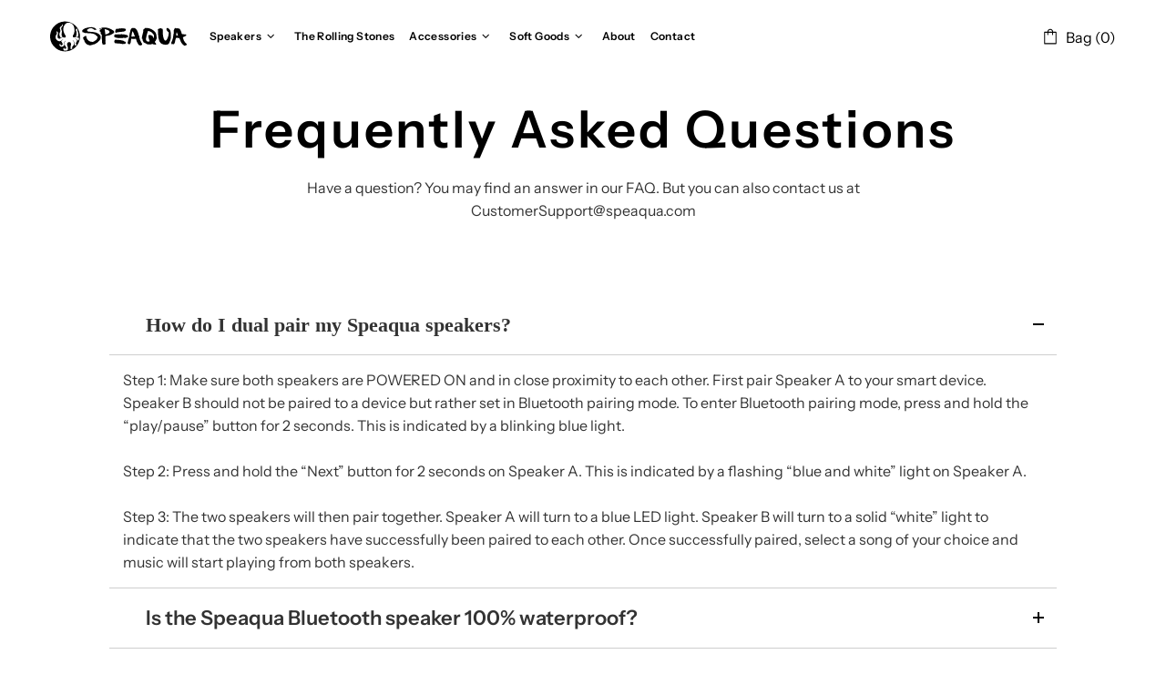

--- FILE ---
content_type: text/css
request_url: https://speaqua.com/cdn/shop/t/44/assets/custom_style.scss?v=85163317045658475291725404164
body_size: 107
content:
.home-header-slider .custom-build.w-100.d-flex .h-100 {
    margin-top: 300px;
}
/*home page css*/
/* div#shopify-section-header {
overflow-x: hidden;
} */
.template-index .custom-build__btn-1:hover {
    background: rgba(175, 172, 172, 0.5);
  	border-color: transparent;
  	color: #fff;
/*   	opacity: 0.5; */
}
/* meteor menu  */
@media (min-width: 1025px){
body #header .header__nav .menu__item.menu__item--has-children .m-container .m-links {
   text-align: center!important;
   flex: inherit!important;
   float: none!important;
   display: inherit!important;
}

body #header .header__nav .menu__item.menu__item--has-children .m-container .m-links .m-link {
   text-align: center!important;
   display: inline-block!important;
   float: none!important;
}
}

/* end */
/*Footer CSS*/
#shopify-section-footer {
    background: #141414;
}
#shopify-section-footer footer#footer {
    width: 100%!important;
}
#shopify-section-footbar .custom-variants{
	width: 500px !important;
}
.custom-variants .owl-buttons .owl-prev{
	position: absolute;
    top: 10px;
    left: -32px;
}
.custom-variants .owl-buttons .owl-next{
	position: absolute;
    right: -25px;
    top: 10px;
}
.owl-theme .owl-controls .owl-buttons div {
    color: #FFF;
    display: inline-block;
    padding: 2px 4px 6px 4px;
    zoom: 1;
    *: ;
    /* content: ">"; */
    /* padding: 5px 9px; */
    font-size: 15px;
    width: 25px;
    border-radius: 50% !important;
    -moz-border-radius: 30px;
    border-radius: 30px;
    background: #869791;
    filter: Alpha(Opacity=50);
    opacity: 0.5;
}
/*Responsive css*/
@media (max-width: 1024px){
  .footer__back-to-top {
      background-color: transparent;
  }
  .footbar-product__title{
  	display: block !important;
  }
  #shopify-section-footbar .custom-variants{
	width: 400px !important;
  }
}
@media (max-width: 900px){
  #shopify-section-footbar .custom-variants{
	width: 200px !important;
  }
}

@media (max-width: 667px){
  #shopify-section-1585221205940 .rev_slider_wrapper {
      max-height: 550px;
      height: 550px!important;
      min-height: 550px;
  }
  .home-header-slider .custom-build.w-100.d-flex .h-100 {
    margin-top: 90px;
  }
}

@media (max-width: 320px){
  .footbar-product__title h4{
  	 font-size: 12px;
    line-height: 15px;
  }
}


#owl-demo .item{
  margin: 3px;
}
#owl-demo .item img{
  display: block;
  width: 100%;
  height: auto;
}

.easytabs-text{
  display:none;
}

--- FILE ---
content_type: text/css
request_url: https://speaqua.com/cdn/shop/t/44/assets/gem-page-47405629497.css?v=93118456146680312271725404346
body_size: 735
content:
#e-1662498201835 h1,#e-1662498201835 h2,#e-1662498201835 h3,#e-1662498201835 h4,#e-1662498201835 h5,#e-1662498201835 h6{text-align:inherit!important;margin:0!important;padding:0!important}#e-1662498201835 .text-edit ul{list-style:disc inside!important}#e-1662498201835 .text-edit ol{list-style:decimal inside!important}#e-1662498201835 .text-edit ul li,#e-1662498201835 .text-edit ol li{list-style:inherit!important}#e-1662498201835 .text-edit font{font-size:inherit!important}@media (max-width: 767px){#e-1662498201835{margin:30px 30px 0!important}}@media (max-width: 991px) and (min-width: 768px){#e-1662498201835{margin:30px 30px 0!important}}@media (max-width: 1199px) and (min-width: 992px){#e-1662498201835{margin:30px 30px 0!important}}@media (min-width: 1200px){#e-1662498201835{margin:30px 30px 0!important}}@media (width: 767.2px){#e-1662498201835{margin:30px 30px 0!important}}#e-1662496901474 .text-edit{line-height:1.6!important}#e-1662496901474 h1,#e-1662496901474 h2,#e-1662496901474 h3,#e-1662496901474 h4,#e-1662496901474 h5,#e-1662496901474 h6{line-height:inherit!important;text-align:inherit!important;margin:0!important;padding:0!important}#e-1662496901474 .text-edit ul{list-style:disc inside!important}#e-1662496901474 .text-edit ol{list-style:decimal inside!important}#e-1662496901474 .text-edit ul li,#e-1662496901474 .text-edit ol li{list-style:inherit!important}#e-1662496901474 .text-edit>p{font-size:inherit!important;font-family:inherit!important;line-height:inherit!important;text-align:inherit!important;color:inherit!important;margin:0!important;padding:0!important}#e-1662496901474 .text-edit font{font-size:inherit!important}@media (max-width: 767px){#e-1662496901474{margin:20px!important}}@media (max-width: 991px) and (min-width: 768px){#e-1662496901474{margin-top:20px!important}}@media (max-width: 1199px) and (min-width: 992px){#e-1662496901474{margin-top:20px!important}}@media (min-width: 1200px){#e-1662496901474{margin-top:20px!important}}@media (width: 767.2px){#e-1662496901474{margin:20px!important}}#m-1662496956624{padding-top:30px;padding-bottom:30px}@media (max-width: 767px){#m-1662496956624{margin:0 40px 40px!important;padding-top:10px!important;padding-left:0!important;padding-right:0!important}}@media (max-width: 991px) and (min-width: 768px){#m-1662496956624{margin:10px 120px 40px!important}}@media (max-width: 1199px) and (min-width: 992px){#m-1662496956624{margin:10px 120px 40px!important}}@media (min-width: 1200px){#m-1662496956624{margin:10px 120px 40px!important}}@media (width: 767.2px){#m-1662496956624{margin:0 40px 40px!important;padding-top:10px!important;padding-left:0!important;padding-right:0!important}}#e-1662496956624-1 .text-edit{line-height:1.6!important}#e-1662496956624-1 h1,#e-1662496956624-1 h2,#e-1662496956624-1 h3,#e-1662496956624-1 h4,#e-1662496956624-1 h5,#e-1662496956624-1 h6{line-height:inherit!important;text-align:inherit!important;margin:0!important;padding:0!important}#e-1662496956624-1 .text-edit ul{list-style:disc inside!important}#e-1662496956624-1 .text-edit ol{list-style:decimal inside!important}#e-1662496956624-1 .text-edit ul li,#e-1662496956624-1 .text-edit ol li{list-style:inherit!important}#e-1662496956624-1 .text-edit>p{font-size:inherit!important;font-family:inherit!important;line-height:inherit!important;text-align:inherit!important;color:inherit!important;margin:0!important;padding:0!important}#e-1662496956624-1 .text-edit font{font-size:inherit!important}@media (max-width: 767px){#e-1662496956624-1 .text-edit{font-size:22px!important;line-height:1.6em!important;letter-spacing:0px!important;font-family:Neue Haas Unica!important;color:#333!important;text-transform:none!important;font-weight:600!important}}@media (max-width: 991px) and (min-width: 768px){#e-1662496956624-1 .text-edit{font-size:22px!important;line-height:1.6em!important;letter-spacing:0px!important;font-family:Neue Haas Unica!important;color:#333!important;text-transform:none!important;font-weight:600!important}}@media (max-width: 1199px) and (min-width: 992px){#e-1662496956624-1 .text-edit{font-size:22px!important;line-height:1.6em!important;letter-spacing:0px!important;font-family:Neue Haas Unica!important;color:#333!important;text-transform:none!important;font-weight:600!important}}@media (min-width: 1200px){#e-1662496956624-1 .text-edit{font-size:22px!important;line-height:1.6em!important;letter-spacing:0px!important;font-family:Neue Haas Unica!important;color:#333!important;text-transform:none!important;font-weight:600!important}}@media (width: 767.2px){#e-1662496956624-1 .text-edit{font-size:22px!important;line-height:1.6em!important;letter-spacing:0px!important;font-family:Neue Haas Unica!important;color:#333!important;text-transform:none!important;font-weight:600!important}}#e-1662497083825 .text-edit{line-height:1.6!important}#e-1662497083825 h1,#e-1662497083825 h2,#e-1662497083825 h3,#e-1662497083825 h4,#e-1662497083825 h5,#e-1662497083825 h6{line-height:inherit!important;text-align:inherit!important;margin:0!important;padding:0!important}#e-1662497083825 .text-edit ul{list-style:disc inside!important}#e-1662497083825 .text-edit ol{list-style:decimal inside!important}#e-1662497083825 .text-edit ul li,#e-1662497083825 .text-edit ol li{list-style:inherit!important}#e-1662497083825 .text-edit>p{font-size:inherit!important;font-family:inherit!important;line-height:inherit!important;text-align:inherit!important;color:inherit!important;margin:0!important;padding:0!important}#e-1662497083825 .text-edit font{font-size:inherit!important}#e-1662496956624-2 .text-edit{line-height:1.6!important}#e-1662496956624-2 h1,#e-1662496956624-2 h2,#e-1662496956624-2 h3,#e-1662496956624-2 h4,#e-1662496956624-2 h5,#e-1662496956624-2 h6{line-height:inherit!important;text-align:inherit!important;margin:0!important;padding:0!important}#e-1662496956624-2 .text-edit ul{list-style:disc inside!important}#e-1662496956624-2 .text-edit ol{list-style:decimal inside!important}#e-1662496956624-2 .text-edit ul li,#e-1662496956624-2 .text-edit ol li{list-style:inherit!important}#e-1662496956624-2 .text-edit>p{font-size:inherit!important;font-family:inherit!important;line-height:inherit!important;text-align:inherit!important;color:inherit!important;margin:0!important;padding:0!important}#e-1662496956624-2 .text-edit font{font-size:inherit!important}@media (max-width: 767px){#e-1662496956624-2 .text-edit{font-size:22px!important;line-height:1.6em!important;letter-spacing:0px!important;color:#333!important;text-transform:none!important;font-weight:600!important}}@media (max-width: 991px) and (min-width: 768px){#e-1662496956624-2 .text-edit{font-size:22px!important;line-height:1.6em!important;letter-spacing:0px!important;color:#333!important;text-transform:none!important;font-weight:600!important}}@media (max-width: 1199px) and (min-width: 992px){#e-1662496956624-2 .text-edit{font-size:22px!important;line-height:1.6em!important;letter-spacing:0px!important;color:#333!important;text-transform:none!important;font-weight:600!important}}@media (min-width: 1200px){#e-1662496956624-2 .text-edit{font-size:22px!important;line-height:1.6em!important;letter-spacing:0px!important;color:#333!important;text-transform:none!important;font-weight:600!important}}@media (width: 767.2px){#e-1662496956624-2 .text-edit{font-size:22px!important;line-height:1.6em!important;letter-spacing:0px!important;color:#333!important;text-transform:none!important;font-weight:600!important}}#e-1662497236642 .text-edit{line-height:1.6!important}#e-1662497236642 h1,#e-1662497236642 h2,#e-1662497236642 h3,#e-1662497236642 h4,#e-1662497236642 h5,#e-1662497236642 h6{line-height:inherit!important;text-align:inherit!important;margin:0!important;padding:0!important}#e-1662497236642 .text-edit ul{list-style:disc inside!important}#e-1662497236642 .text-edit ol{list-style:decimal inside!important}#e-1662497236642 .text-edit ul li,#e-1662497236642 .text-edit ol li{list-style:inherit!important}#e-1662497236642 .text-edit>p{font-size:inherit!important;font-family:inherit!important;line-height:inherit!important;text-align:inherit!important;color:inherit!important;margin:0!important;padding:0!important}#e-1662497236642 .text-edit font{font-size:inherit!important}#e-1662496956624-3 .text-edit{line-height:1.6!important}#e-1662496956624-3 h1,#e-1662496956624-3 h2,#e-1662496956624-3 h3,#e-1662496956624-3 h4,#e-1662496956624-3 h5,#e-1662496956624-3 h6{line-height:inherit!important;text-align:inherit!important;margin:0!important;padding:0!important}#e-1662496956624-3 .text-edit ul{list-style:disc inside!important}#e-1662496956624-3 .text-edit ol{list-style:decimal inside!important}#e-1662496956624-3 .text-edit ul li,#e-1662496956624-3 .text-edit ol li{list-style:inherit!important}#e-1662496956624-3 .text-edit>p{font-size:inherit!important;font-family:inherit!important;line-height:inherit!important;text-align:inherit!important;color:inherit!important;margin:0!important;padding:0!important}#e-1662496956624-3 .text-edit font{font-size:inherit!important}@media (max-width: 767px){#e-1662496956624-3 .text-edit{font-size:22px!important;line-height:1.6em!important;letter-spacing:0px!important;color:#333!important;text-transform:none!important;font-weight:600!important}}@media (max-width: 991px) and (min-width: 768px){#e-1662496956624-3 .text-edit{font-size:22px!important;line-height:1.6em!important;letter-spacing:0px!important;color:#333!important;text-transform:none!important;font-weight:600!important}}@media (max-width: 1199px) and (min-width: 992px){#e-1662496956624-3 .text-edit{font-size:22px!important;line-height:1.6em!important;letter-spacing:0px!important;color:#333!important;text-transform:none!important;font-weight:600!important}}@media (min-width: 1200px){#e-1662496956624-3 .text-edit{font-size:22px!important;line-height:1.6em!important;letter-spacing:0px!important;color:#333!important;text-transform:none!important;font-weight:600!important}}@media (width: 767.2px){#e-1662496956624-3 .text-edit{font-size:22px!important;line-height:1.6em!important;letter-spacing:0px!important;color:#333!important;text-transform:none!important;font-weight:600!important}}#e-1662497274973 .text-edit{line-height:1.6!important}#e-1662497274973 h1,#e-1662497274973 h2,#e-1662497274973 h3,#e-1662497274973 h4,#e-1662497274973 h5,#e-1662497274973 h6{line-height:inherit!important;text-align:inherit!important;margin:0!important;padding:0!important}#e-1662497274973 .text-edit ul{list-style:disc inside!important}#e-1662497274973 .text-edit ol{list-style:decimal inside!important}#e-1662497274973 .text-edit ul li,#e-1662497274973 .text-edit ol li{list-style:inherit!important}#e-1662497274973 .text-edit>p{font-size:inherit!important;font-family:inherit!important;line-height:inherit!important;text-align:inherit!important;color:inherit!important;margin:0!important;padding:0!important}#e-1662497274973 .text-edit font{font-size:inherit!important}#e-1662497320182 .text-edit{line-height:1.6!important}#e-1662497320182 h1,#e-1662497320182 h2,#e-1662497320182 h3,#e-1662497320182 h4,#e-1662497320182 h5,#e-1662497320182 h6{line-height:inherit!important;text-align:inherit!important;margin:0!important;padding:0!important}#e-1662497320182 .text-edit ul{list-style:disc inside!important}#e-1662497320182 .text-edit ol{list-style:decimal inside!important}#e-1662497320182 .text-edit ul li,#e-1662497320182 .text-edit ol li{list-style:inherit!important}#e-1662497320182 .text-edit>p{font-size:inherit!important;font-family:inherit!important;line-height:inherit!important;text-align:inherit!important;color:inherit!important;margin:0!important;padding:0!important}#e-1662497320182 .text-edit font{font-size:inherit!important}@media (max-width: 767px){#e-1662497320182 .text-edit{font-size:22px!important;line-height:1.6em!important;letter-spacing:0px!important;color:#333!important;text-transform:none!important;font-weight:600!important}}@media (max-width: 991px) and (min-width: 768px){#e-1662497320182 .text-edit{font-size:22px!important;line-height:1.6em!important;letter-spacing:0px!important;color:#333!important;text-transform:none!important;font-weight:600!important}}@media (max-width: 1199px) and (min-width: 992px){#e-1662497320182 .text-edit{font-size:22px!important;line-height:1.6em!important;letter-spacing:0px!important;color:#333!important;text-transform:none!important;font-weight:600!important}}@media (min-width: 1200px){#e-1662497320182 .text-edit{font-size:22px!important;line-height:1.6em!important;letter-spacing:0px!important;color:#333!important;text-transform:none!important;font-weight:600!important}}@media (width: 767.2px){#e-1662497320182 .text-edit{font-size:22px!important;line-height:1.6em!important;letter-spacing:0px!important;color:#333!important;text-transform:none!important;font-weight:600!important}}#e-1662497320227 .text-edit{line-height:1.6!important}#e-1662497320227 h1,#e-1662497320227 h2,#e-1662497320227 h3,#e-1662497320227 h4,#e-1662497320227 h5,#e-1662497320227 h6{line-height:inherit!important;text-align:inherit!important;margin:0!important;padding:0!important}#e-1662497320227 .text-edit ul{list-style:disc inside!important}#e-1662497320227 .text-edit ol{list-style:decimal inside!important}#e-1662497320227 .text-edit ul li,#e-1662497320227 .text-edit ol li{list-style:inherit!important}#e-1662497320227 .text-edit>p{font-size:inherit!important;font-family:inherit!important;line-height:inherit!important;text-align:inherit!important;color:inherit!important;margin:0!important;padding:0!important}#e-1662497320227 .text-edit font{font-size:inherit!important}#e-1662497379578 .text-edit{line-height:1.6!important}#e-1662497379578 h1,#e-1662497379578 h2,#e-1662497379578 h3,#e-1662497379578 h4,#e-1662497379578 h5,#e-1662497379578 h6{line-height:inherit!important;text-align:inherit!important;margin:0!important;padding:0!important}#e-1662497379578 .text-edit ul{list-style:disc inside!important}#e-1662497379578 .text-edit ol{list-style:decimal inside!important}#e-1662497379578 .text-edit ul li,#e-1662497379578 .text-edit ol li{list-style:inherit!important}#e-1662497379578 .text-edit>p{font-size:inherit!important;font-family:inherit!important;line-height:inherit!important;text-align:inherit!important;color:inherit!important;margin:0!important;padding:0!important}#e-1662497379578 .text-edit font{font-size:inherit!important}@media (max-width: 767px){#e-1662497379578 .text-edit{font-size:22px!important;line-height:1.6em!important;letter-spacing:0px!important;color:#333!important;text-transform:none!important;font-weight:600!important}}@media (max-width: 991px) and (min-width: 768px){#e-1662497379578 .text-edit{font-size:22px!important;line-height:1.6em!important;letter-spacing:0px!important;color:#333!important;text-transform:none!important;font-weight:600!important}}@media (max-width: 1199px) and (min-width: 992px){#e-1662497379578 .text-edit{font-size:22px!important;line-height:1.6em!important;letter-spacing:0px!important;color:#333!important;text-transform:none!important;font-weight:600!important}}@media (min-width: 1200px){#e-1662497379578 .text-edit{font-size:22px!important;line-height:1.6em!important;letter-spacing:0px!important;color:#333!important;text-transform:none!important;font-weight:600!important}}@media (width: 767.2px){#e-1662497379578 .text-edit{font-size:22px!important;line-height:1.6em!important;letter-spacing:0px!important;color:#333!important;text-transform:none!important;font-weight:600!important}}#e-1662497379587 .text-edit{line-height:1.6!important}#e-1662497379587 h1,#e-1662497379587 h2,#e-1662497379587 h3,#e-1662497379587 h4,#e-1662497379587 h5,#e-1662497379587 h6{line-height:inherit!important;text-align:inherit!important;margin:0!important;padding:0!important}#e-1662497379587 .text-edit ul{list-style:disc inside!important}#e-1662497379587 .text-edit ol{list-style:decimal inside!important}#e-1662497379587 .text-edit ul li,#e-1662497379587 .text-edit ol li{list-style:inherit!important}#e-1662497379587 .text-edit>p{font-size:inherit!important;font-family:inherit!important;line-height:inherit!important;text-align:inherit!important;color:inherit!important;margin:0!important;padding:0!important}#e-1662497379587 .text-edit font{font-size:inherit!important}#e-1662497451844 .text-edit{line-height:1.6!important}#e-1662497451844 h1,#e-1662497451844 h2,#e-1662497451844 h3,#e-1662497451844 h4,#e-1662497451844 h5,#e-1662497451844 h6{line-height:inherit!important;text-align:inherit!important;margin:0!important;padding:0!important}#e-1662497451844 .text-edit ul{list-style:disc inside!important}#e-1662497451844 .text-edit ol{list-style:decimal inside!important}#e-1662497451844 .text-edit ul li,#e-1662497451844 .text-edit ol li{list-style:inherit!important}#e-1662497451844 .text-edit>p{font-size:inherit!important;font-family:inherit!important;line-height:inherit!important;text-align:inherit!important;color:inherit!important;margin:0!important;padding:0!important}#e-1662497451844 .text-edit font{font-size:inherit!important}@media (max-width: 767px){#e-1662497451844 .text-edit{font-size:22px!important;line-height:1.6em!important;letter-spacing:0px!important;color:#333!important;text-transform:none!important;font-weight:600!important}}@media (max-width: 991px) and (min-width: 768px){#e-1662497451844 .text-edit{font-size:22px!important;line-height:1.6em!important;letter-spacing:0px!important;color:#333!important;text-transform:none!important;font-weight:600!important}}@media (max-width: 1199px) and (min-width: 992px){#e-1662497451844 .text-edit{font-size:22px!important;line-height:1.6em!important;letter-spacing:0px!important;color:#333!important;text-transform:none!important;font-weight:600!important}}@media (min-width: 1200px){#e-1662497451844 .text-edit{font-size:22px!important;line-height:1.6em!important;letter-spacing:0px!important;color:#333!important;text-transform:none!important;font-weight:600!important}}@media (width: 767.2px){#e-1662497451844 .text-edit{font-size:22px!important;line-height:1.6em!important;letter-spacing:0px!important;color:#333!important;text-transform:none!important;font-weight:600!important}}#e-1662497451845 .text-edit{line-height:1.6!important}#e-1662497451845 h1,#e-1662497451845 h2,#e-1662497451845 h3,#e-1662497451845 h4,#e-1662497451845 h5,#e-1662497451845 h6{line-height:inherit!important;text-align:inherit!important;margin:0!important;padding:0!important}#e-1662497451845 .text-edit ul{list-style:disc inside!important}#e-1662497451845 .text-edit ol{list-style:decimal inside!important}#e-1662497451845 .text-edit ul li,#e-1662497451845 .text-edit ol li{list-style:inherit!important}#e-1662497451845 .text-edit>p{font-size:inherit!important;font-family:inherit!important;line-height:inherit!important;text-align:inherit!important;color:inherit!important;margin:0!important;padding:0!important}#e-1662497451845 .text-edit font{font-size:inherit!important}#e-1662497603752 .text-edit{line-height:1.6!important}#e-1662497603752 h1,#e-1662497603752 h2,#e-1662497603752 h3,#e-1662497603752 h4,#e-1662497603752 h5,#e-1662497603752 h6{line-height:inherit!important;text-align:inherit!important;margin:0!important;padding:0!important}#e-1662497603752 .text-edit ul{list-style:disc inside!important}#e-1662497603752 .text-edit ol{list-style:decimal inside!important}#e-1662497603752 .text-edit ul li,#e-1662497603752 .text-edit ol li{list-style:inherit!important}#e-1662497603752 .text-edit>p{font-size:inherit!important;font-family:inherit!important;line-height:inherit!important;text-align:inherit!important;color:inherit!important;margin:0!important;padding:0!important}#e-1662497603752 .text-edit font{font-size:inherit!important}@media (max-width: 767px){#e-1662497603752 .text-edit{font-size:22px!important;line-height:1.6em!important;letter-spacing:0px!important;color:#333!important;text-transform:none!important;font-weight:600!important}}@media (max-width: 991px) and (min-width: 768px){#e-1662497603752 .text-edit{font-size:22px!important;line-height:1.6em!important;letter-spacing:0px!important;color:#333!important;text-transform:none!important;font-weight:600!important}}@media (max-width: 1199px) and (min-width: 992px){#e-1662497603752 .text-edit{font-size:22px!important;line-height:1.6em!important;letter-spacing:0px!important;color:#333!important;text-transform:none!important;font-weight:600!important}}@media (min-width: 1200px){#e-1662497603752 .text-edit{font-size:22px!important;line-height:1.6em!important;letter-spacing:0px!important;color:#333!important;text-transform:none!important;font-weight:600!important}}@media (width: 767.2px){#e-1662497603752 .text-edit{font-size:22px!important;line-height:1.6em!important;letter-spacing:0px!important;color:#333!important;text-transform:none!important;font-weight:600!important}}#e-1662497603777 .text-edit{line-height:1.6!important}#e-1662497603777 h1,#e-1662497603777 h2,#e-1662497603777 h3,#e-1662497603777 h4,#e-1662497603777 h5,#e-1662497603777 h6{line-height:inherit!important;text-align:inherit!important;margin:0!important;padding:0!important}#e-1662497603777 .text-edit ul{list-style:disc inside!important}#e-1662497603777 .text-edit ol{list-style:decimal inside!important}#e-1662497603777 .text-edit ul li,#e-1662497603777 .text-edit ol li{list-style:inherit!important}#e-1662497603777 .text-edit>p{font-size:inherit!important;font-family:inherit!important;line-height:inherit!important;text-align:inherit!important;color:inherit!important;margin:0!important;padding:0!important}#e-1662497603777 .text-edit font{font-size:inherit!important}#e-1662497658326 .text-edit{line-height:1.6!important}#e-1662497658326 h1,#e-1662497658326 h2,#e-1662497658326 h3,#e-1662497658326 h4,#e-1662497658326 h5,#e-1662497658326 h6{line-height:inherit!important;text-align:inherit!important;margin:0!important;padding:0!important}#e-1662497658326 .text-edit ul{list-style:disc inside!important}#e-1662497658326 .text-edit ol{list-style:decimal inside!important}#e-1662497658326 .text-edit ul li,#e-1662497658326 .text-edit ol li{list-style:inherit!important}#e-1662497658326 .text-edit>p{font-size:inherit!important;font-family:inherit!important;line-height:inherit!important;text-align:inherit!important;color:inherit!important;margin:0!important;padding:0!important}#e-1662497658326 .text-edit font{font-size:inherit!important}@media (max-width: 767px){#e-1662497658326 .text-edit{font-size:22px!important;line-height:1.6em!important;letter-spacing:0px!important;color:#333!important;text-transform:none!important;font-weight:600!important}}@media (max-width: 991px) and (min-width: 768px){#e-1662497658326 .text-edit{font-size:22px!important;line-height:1.6em!important;letter-spacing:0px!important;color:#333!important;text-transform:none!important;font-weight:600!important}}@media (max-width: 1199px) and (min-width: 992px){#e-1662497658326 .text-edit{font-size:22px!important;line-height:1.6em!important;letter-spacing:0px!important;color:#333!important;text-transform:none!important;font-weight:600!important}}@media (min-width: 1200px){#e-1662497658326 .text-edit{font-size:22px!important;line-height:1.6em!important;letter-spacing:0px!important;color:#333!important;text-transform:none!important;font-weight:600!important}}@media (width: 767.2px){#e-1662497658326 .text-edit{font-size:22px!important;line-height:1.6em!important;letter-spacing:0px!important;color:#333!important;text-transform:none!important;font-weight:600!important}}#e-1662497658241 .text-edit{line-height:1.6!important}#e-1662497658241 h1,#e-1662497658241 h2,#e-1662497658241 h3,#e-1662497658241 h4,#e-1662497658241 h5,#e-1662497658241 h6{line-height:inherit!important;text-align:inherit!important;margin:0!important;padding:0!important}#e-1662497658241 .text-edit ul{list-style:disc inside!important}#e-1662497658241 .text-edit ol{list-style:decimal inside!important}#e-1662497658241 .text-edit ul li,#e-1662497658241 .text-edit ol li{list-style:inherit!important}#e-1662497658241 .text-edit>p{font-size:inherit!important;font-family:inherit!important;line-height:inherit!important;text-align:inherit!important;color:inherit!important;margin:0!important;padding:0!important}#e-1662497658241 .text-edit font{font-size:inherit!important}#e-1662497706702 .text-edit{line-height:1.6!important}#e-1662497706702 h1,#e-1662497706702 h2,#e-1662497706702 h3,#e-1662497706702 h4,#e-1662497706702 h5,#e-1662497706702 h6{line-height:inherit!important;text-align:inherit!important;margin:0!important;padding:0!important}#e-1662497706702 .text-edit ul{list-style:disc inside!important}#e-1662497706702 .text-edit ol{list-style:decimal inside!important}#e-1662497706702 .text-edit ul li,#e-1662497706702 .text-edit ol li{list-style:inherit!important}#e-1662497706702 .text-edit>p{font-size:inherit!important;font-family:inherit!important;line-height:inherit!important;text-align:inherit!important;color:inherit!important;margin:0!important;padding:0!important}#e-1662497706702 .text-edit font{font-size:inherit!important}@media (max-width: 767px){#e-1662497706702 .text-edit{font-size:22px!important;line-height:1.6em!important;letter-spacing:0px!important;color:#333!important;text-transform:none!important;font-weight:600!important}}@media (max-width: 991px) and (min-width: 768px){#e-1662497706702 .text-edit{font-size:22px!important;line-height:1.6em!important;letter-spacing:0px!important;color:#333!important;text-transform:none!important;font-weight:600!important}}@media (max-width: 1199px) and (min-width: 992px){#e-1662497706702 .text-edit{font-size:22px!important;line-height:1.6em!important;letter-spacing:0px!important;color:#333!important;text-transform:none!important;font-weight:600!important}}@media (min-width: 1200px){#e-1662497706702 .text-edit{font-size:22px!important;line-height:1.6em!important;letter-spacing:0px!important;color:#333!important;text-transform:none!important;font-weight:600!important}}@media (width: 767.2px){#e-1662497706702 .text-edit{font-size:22px!important;line-height:1.6em!important;letter-spacing:0px!important;color:#333!important;text-transform:none!important;font-weight:600!important}}#e-1662497706622 .text-edit{line-height:1.6!important}#e-1662497706622 h1,#e-1662497706622 h2,#e-1662497706622 h3,#e-1662497706622 h4,#e-1662497706622 h5,#e-1662497706622 h6{line-height:inherit!important;text-align:inherit!important;margin:0!important;padding:0!important}#e-1662497706622 .text-edit ul{list-style:disc inside!important}#e-1662497706622 .text-edit ol{list-style:decimal inside!important}#e-1662497706622 .text-edit ul li,#e-1662497706622 .text-edit ol li{list-style:inherit!important}#e-1662497706622 .text-edit>p{font-size:inherit!important;font-family:inherit!important;line-height:inherit!important;text-align:inherit!important;color:inherit!important;margin:0!important;padding:0!important}#e-1662497706622 .text-edit font{font-size:inherit!important}#e-1662497893729 .text-edit{line-height:1.6!important}#e-1662497893729 h1,#e-1662497893729 h2,#e-1662497893729 h3,#e-1662497893729 h4,#e-1662497893729 h5,#e-1662497893729 h6{line-height:inherit!important;text-align:inherit!important;margin:0!important;padding:0!important}#e-1662497893729 .text-edit ul{list-style:disc inside!important}#e-1662497893729 .text-edit ol{list-style:decimal inside!important}#e-1662497893729 .text-edit ul li,#e-1662497893729 .text-edit ol li{list-style:inherit!important}#e-1662497893729 .text-edit>p{font-size:inherit!important;font-family:inherit!important;line-height:inherit!important;text-align:inherit!important;color:inherit!important;margin:0!important;padding:0!important}#e-1662497893729 .text-edit font{font-size:inherit!important}@media (max-width: 767px){#e-1662497893729 .text-edit{font-size:22px!important;line-height:1.6em!important;letter-spacing:0px!important;color:#333!important;text-transform:none!important;font-weight:600!important}}@media (max-width: 991px) and (min-width: 768px){#e-1662497893729 .text-edit{font-size:22px!important;line-height:1.6em!important;letter-spacing:0px!important;color:#333!important;text-transform:none!important;font-weight:600!important}}@media (max-width: 1199px) and (min-width: 992px){#e-1662497893729 .text-edit{font-size:22px!important;line-height:1.6em!important;letter-spacing:0px!important;color:#333!important;text-transform:none!important;font-weight:600!important}}@media (min-width: 1200px){#e-1662497893729 .text-edit{font-size:22px!important;line-height:1.6em!important;letter-spacing:0px!important;color:#333!important;text-transform:none!important;font-weight:600!important}}@media (width: 767.2px){#e-1662497893729 .text-edit{font-size:22px!important;line-height:1.6em!important;letter-spacing:0px!important;color:#333!important;text-transform:none!important;font-weight:600!important}}#e-1662497893774 .text-edit{line-height:1.6!important}#e-1662497893774 h1,#e-1662497893774 h2,#e-1662497893774 h3,#e-1662497893774 h4,#e-1662497893774 h5,#e-1662497893774 h6{line-height:inherit!important;text-align:inherit!important;margin:0!important;padding:0!important}#e-1662497893774 .text-edit ul{list-style:disc inside!important}#e-1662497893774 .text-edit ol{list-style:decimal inside!important}#e-1662497893774 .text-edit ul li,#e-1662497893774 .text-edit ol li{list-style:inherit!important}#e-1662497893774 .text-edit>p{font-size:inherit!important;font-family:inherit!important;line-height:inherit!important;text-align:inherit!important;color:inherit!important;margin:0!important;padding:0!important}#e-1662497893774 .text-edit font{font-size:inherit!important}#e-1662497788780 .text-edit{line-height:1.6!important}#e-1662497788780 h1,#e-1662497788780 h2,#e-1662497788780 h3,#e-1662497788780 h4,#e-1662497788780 h5,#e-1662497788780 h6{line-height:inherit!important;text-align:inherit!important;margin:0!important;padding:0!important}#e-1662497788780 .text-edit ul{list-style:disc inside!important}#e-1662497788780 .text-edit ol{list-style:decimal inside!important}#e-1662497788780 .text-edit ul li,#e-1662497788780 .text-edit ol li{list-style:inherit!important}#e-1662497788780 .text-edit>p{font-size:inherit!important;font-family:inherit!important;line-height:inherit!important;text-align:inherit!important;color:inherit!important;margin:0!important;padding:0!important}#e-1662497788780 .text-edit font{font-size:inherit!important}@media (max-width: 767px){#e-1662497788780 .text-edit{font-size:22px!important;line-height:1.6em!important;letter-spacing:0px!important;color:#333!important;text-transform:none!important;font-weight:600!important}}@media (max-width: 991px) and (min-width: 768px){#e-1662497788780 .text-edit{font-size:22px!important;line-height:1.6em!important;letter-spacing:0px!important;color:#333!important;text-transform:none!important;font-weight:600!important}}@media (max-width: 1199px) and (min-width: 992px){#e-1662497788780 .text-edit{font-size:22px!important;line-height:1.6em!important;letter-spacing:0px!important;color:#333!important;text-transform:none!important;font-weight:600!important}}@media (min-width: 1200px){#e-1662497788780 .text-edit{font-size:22px!important;line-height:1.6em!important;letter-spacing:0px!important;color:#333!important;text-transform:none!important;font-weight:600!important}}@media (width: 767.2px){#e-1662497788780 .text-edit{font-size:22px!important;line-height:1.6em!important;letter-spacing:0px!important;color:#333!important;text-transform:none!important;font-weight:600!important}}#e-1662497788816 .text-edit{line-height:1.6!important}#e-1662497788816 h1,#e-1662497788816 h2,#e-1662497788816 h3,#e-1662497788816 h4,#e-1662497788816 h5,#e-1662497788816 h6{line-height:inherit!important;text-align:inherit!important;margin:0!important;padding:0!important}#e-1662497788816 .text-edit ul{list-style:disc inside!important}#e-1662497788816 .text-edit ol{list-style:decimal inside!important}#e-1662497788816 .text-edit ul li,#e-1662497788816 .text-edit ol li{list-style:inherit!important}#e-1662497788816 .text-edit>p{font-size:inherit!important;font-family:inherit!important;line-height:inherit!important;text-align:inherit!important;color:inherit!important;margin:0!important;padding:0!important}#e-1662497788816 .text-edit font{font-size:inherit!important}.gf_lazyload{filter:blur(5px);transition:filter .3s}.gf_lazyloaded{filter:initial}
/*# sourceMappingURL=/cdn/shop/t/44/assets/gem-page-47405629497.css.map?v=93118456146680312271725404346 */


--- FILE ---
content_type: text/css
request_url: https://speaqua.com/cdn/shop/t/44/assets/stylesheet.css?v=118865947650184844041725404274
body_size: -410
content:
@import"https://fonts.googleapis.com/css2?family=Poppins:ital,wght@0,100;0,200;0,300;0,500;0,600;0,700;1,100&display=swap";@font-face{font-family:Founders Grotesk;src:url(/cdn/shop/t/31/assets/FoundersGrotesk-Bold.woff2) format("woff2"),url(/cdn/shop/t/31/assets/FoundersGrotesk-Bold.woff) format("woff");font-weight:700;font-style:normal;font-display:swap}@font-face{font-family:Founders Grotesk X-Condensed;src:url(/cdn/shop/t/31/assets/FoundersGroteskXCond-Bold.woff2) format("woff2"),url(/cdn/shop/t/31/assets/FoundersGroteskXCond-Bold.woff) format("woff");font-weight:700;font-style:normal;font-display:swap}@font-face{font-family:Founders Grotesk;src:url(/cdn/shop/t/31/assets/FoundersGrotesk-Light.woff2) format("woff2"),url(/cdn/shop/t/31/assets/FoundersGrotesk-Light.woff) format("woff");font-weight:300;font-style:normal;font-display:swap}@font-face{font-family:Founders Grotesk;src:url(/cdn/shop/t/31/assets/FoundersGrotesk-Medium.woff2) format("woff2"),url(/cdn/shop/t/31/assets/FoundersGrotesk-Medium.woff) format("woff");font-weight:500;font-style:normal;font-display:swap}@font-face{font-family:Founders Grotesk;src:url(/cdn/shop/t/31/assets/FoundersGrotesk-Semibold.woff2) format("woff2"),url(/cdn/shop/t/31/assets/FoundersGrotesk-Semibold.woff) format("woff");font-weight:600;font-style:normal;font-display:swap}@font-face{font-family:Founders Grotesk;src:url(/cdn/shop/t/31/assets/FoundersGrotesk-Regular.woff2) format("woff2"),url(/cdn/shop/t/31/assets/FoundersGrotesk-Regular.woff) format("woff");font-weight:400;font-style:normal;font-display:swap}
/*# sourceMappingURL=/cdn/shop/t/44/assets/stylesheet.css.map?v=118865947650184844041725404274 */


--- FILE ---
content_type: application/javascript
request_url: https://evi.spicegems.com/js/serve/speaqua.myshopify.com/v1/scriptTag.js?shop=speaqua.myshopify.com
body_size: 4143
content:
if(void 0===SPICEVIA)var SPICEVIA={};SPICEVIA.SGvarintsImage=function(){window.location;var e="speaqua",t={"is_active":"1","show_on":0,"theme_id":"290","evi_fimg_skip":0,"evi_product_show":"default","sg_script_run":"1","w_w_liquid":"1","user_batches":0,"currency":"$ {{amount}} USD"};let r,l,a,i,o,c,n,s,d,u="undefined"!=typeof spice_allImages&&0!==spice_allImages.length,p=[],_=[],m={},g=0,y=!1,h="",f=!1;s={"t_name":"Shella V(4.10)","productblock":"empty","thumbList":"empty","variant_selector":"empty","update_fimg":null,"otherImgSelector":null,"type":"1","scroller":null,"slideDots":null}.t_name;let v,b,k,S,w,I=!0,L=!0;let z={conditions:function(){let r=window.Shopify.shop.replace(".myshopify.com",""),l=window.location.host.replace(".myshopify.com","")===e||r===e,a=-1!==window.location.href.split("/").indexOf("products");l&&"1"===t.is_active&&a?z.thirdParty():z.opacity("r")},thirdParty:function(){if("undefined"==typeof BOOMR&&g<100)return g+=5,setTimeout(()=>{z.thirdParty()},5),!1;z.checkTheme()},checkTheme:function(){n="undefined"==typeof BOOMR||0===window.BOOMR.themeName.length?Shopify.theme.name:window.BOOMR.themeName,z.setJquery()},setJquery:function(){if("undefined"==typeof jQuery||"object"==typeof jQuery){var e=document.createElement("script");e.type="text/javascript",e.src="https://cdn.jsdelivr.net/combine/npm/jquery@3.5.0/dist/jquery.min.js",document.head.appendChild(e),e.onload=u?z.checkLiquid:z.getProductData}else $=jQuery,u?z.checkLiquid():z.getProductData()},checkLiquid:function(){m=spice_mainObject,p=spice_allImages,_=spice_commonImages,i=spice_allTags,o=spice_allVariants,z.checkTags()},getProductData:async function(){let e=window.location.href.split("/").indexOf("products"),t=window.location.href.split("/")[e+1];t=t.split("?")[0];let c=await z.sendRequest(["/products/"+t+".js","/products/"+t+".json"]);r=c[0],l=c[1],a=l.product.images,i=r.tags,o=l.product.variants,z.setImageData()},setImageData:function(){let e,t=!1;r.media.forEach((e,t)=>{"image"!=e.media_type&&a.splice(e.position-1,0,{src:e.preview_image.src,variant_ids:[]})}),a.forEach((r,l)=>{r.variant_ids.length>0?(t=!0,e=r.variant_ids):t||_.push(r.src.replace("https:","").split("?")[0]),void 0!==e&&e.forEach((e,t)=>{void 0===m[e]?m[e]=[r.src.replace("https:","").split("?")[0]]:m[e].push(r.src.replace("https:","").split("?")[0])}),p.push(r.src.replace("https:","").split("?")[0])}),z.checkTags()},checkTags:function(){let e=t.evi_product_show,r=i.indexOf("evi_showorno")>-1;return"hide"===e&&r||"show"===e&&!r?(z.opacity("r"),!1):("1"===t.evi_fimg_skip&&_.shift(),Object.keys(m).length<2||p.length<2?(z.opacity("r"),!1):void z.setSelectors())},setSelectors:function(){switch(!0){case $(".product-gallery.product-gallery--layout-1").length>0:case $(".product-gallery.product-gallery--layout-5").length>0:case window.innerWidth<749:if(!1===document.querySelector(".product-gallery__main_slider").classList.contains("slick-initialized"))return setTimeout(function(){z.setSelectors()},10),!1;b=$(".product-gallery__main_slider .product-gallery__main_item"),k=$(".product-gallery__thumbnail_slider .product-gallery__thumbnail_item"),$(k).find("img").removeClass("lazyload").addClass("loaded"),S=$(".product-gallery__main_slider .rimage").clone(!0);break;case $(".product-gallery.product-gallery--layout-2").length>0:if(!1===document.querySelector(".product-gallery__main_slider").classList.contains("slick-initialized"))return setTimeout(function(){z.setSelectors()},10),!1;b=$(".product-gallery__main_slider .product-gallery__main_item"),k=$("[data-js-product-gallery-collage] .product-gallery__thumbnail_item"),$(k).find("img").removeClass("lazyload").addClass("loaded"),S=$(".product-gallery__main_slider .rimage").clone(!0);break;case $(".product-gallery.product-gallery--layout-3").length>0:case $(".product-gallery.product-gallery--layout-4").length>0:u&&(w=!0),b=$(".product-gallery__sheet .product-gallery__sheet_item"),k=null,S=$(".product-gallery__sheet .rimage").clone(!0)}d=b.length>0?"1":"0",z.setEvents()},setEvents:function(){let e;e=new URL(document.location).searchParams.get("variant")||$("input[name='variant_id'], input[name^=id]:checked, select[name^=id], input[name=id], hidden[name^=id]").val()||99,$("body").on("change","select, .single-option-selector",function(){$(".product-gallery.product-gallery--layout-1").length>0&&$("head").append('<style class="sg-opacity">.product-gallery__main_slider{opacity:0}</style>'),setTimeout(function(){e=new URL(document.location).searchParams.get("variant")||$("input[name='variant_id'], input[name^=id]:checked, select[name^=id], input[name=id], hidden[name^=id]").val()||99,z.getVariantImages(parseInt(e))},50)}),$("body").on("click"," label, .product-options__value",function(){$(".product-gallery.product-gallery--layout-1").length>0&&$("head").append('<style class="sg-opacity">.product-gallery__main_slider{opacity:0}</style>'),setTimeout(function(){e=new URL(document.location).searchParams.get("variant")||$("input[name='variant_id'], input[name^=id]:checked, select[name^=id], input[name=id], hidden[name^=id]").val()||99,z.getVariantImages(parseInt(e))},50)}),w?setTimeout(function(){$(".product-options__value").click(function(){setTimeout(function(){e=new URL(document.location).searchParams.get("variant")||$("input[name='variant_id'], input[name^=id]:checked, select[name^=id], input[name=id], hidden[name^=id]").val()||99,z.getVariantImages(parseInt(e))},50)}),z.getVariantImages(parseInt(e))},450):z.getVariantImages(parseInt(e))},getVariantImages:function(e){if(c===e)return $(".sg-opacity").remove(),z.opacity("r"),!1;let t;switch(c=e,99===e&&(e=parseInt(Object.keys(m)[0])),t=null==e||null==m[e]?p:m[e].concat(_),!0){case window.innerWidth<749:case $(".product-gallery.product-gallery--layout-5").length>0:z.mobile(t);break;case $(".product-gallery.product-gallery--layout-1").length>0:z.removeAppend(t);break;case $(".product-gallery.product-gallery--layout-2").length>0:z.removeAppend2(t);break;case $(".product-gallery.product-gallery--layout-3").length>0:case $(".product-gallery.product-gallery--layout-4").length>0:z.removeAppend3(t)}},removeAppend:function(e){try{var t;v=e;var r=[],l=$(".product-gallery__main_slider").slick("getSlick").options,a=$(".product-gallery__thumbnail_slider").slick("getSlick").options;a.slidesToScroll=1,$(".product-gallery__main_slider").slick("unslick"),l.initialSlide=0,a.initialSlide=0,$(".product-gallery__thumbnail_slider").slick("unslick"),$(".product-gallery__main_slider .product-gallery__main_item").detach(),$(".product-gallery__thumbnail_slider .product-gallery__thumbnail_item").remove(),e.forEach(function(e){t=p.indexOf(e),$(".product-gallery__main_slider").append(b[t]),$(".product-gallery__thumbnail_slider").append(k[t]),$(b[t]).hasClass("product-gallery__main_item--type-external_video")||r.push(e)}),$(".product-gallery__main_slider").slick(l),$(".product-gallery__thumbnail_slider").slick(a),$(".product-gallery__thumbnail_slider img").removeClass("lazyload").addClass("lazyloaded"),$(".product-gallery__thumbnail .product-gallery__thumbnail_item img").addClass("loaded"),$(".product-gallery__thumbnail_slider img").each(function(){var e=$(this).attr("data-srcset");$(this).attr("srcset",e)}),$(".product-gallery__main_slider img").removeClass("lazyload").addClass("lazyloaded"),$(".product-gallery__main_slider img").each(function(){var e=$(this).attr("data-srcset");$(this).attr("srcset",e)}),$(".product-gallery__main_slider").on("afterChange",function(){var e=$(".slick-current").attr("data-slick-index");$(".product-gallery__thumbnail_slider .product-gallery__thumbnail_item").removeClass("sg-active"),$(".product-gallery__thumbnail_slider .product-gallery__thumbnail_item").eq(e).addClass("sg-active"),$(".product-gallery__zoom").length>0&&z.hoverZoom()}),$(".product-gallery__thumbnail_slider .product-gallery__thumbnail_item").click(function(){var e=$(this).index();$(".product-gallery__main_slider").slick("slickGoTo",e,!0),$(".product-gallery__main_slider").css("visibility","visible"),$(".product-gallery__zoom").length>0&&z.hoverZoom()}),$(".product-gallery__thumbnail_slider .product-gallery__thumbnail_item").first().trigger("click"),$(".product-gallery__zoom").length>0&&z.hoverZoom(),$(".product-gallery__fullscreen").length>0&&($(".product-gallery__main_slider img").unbind().click(()=>{z.zoom(e)}),I&&(I=!1,$(".product-gallery__control_fullscreen").click(()=>{z.zoom()}))),$(".sg-opacity").remove(),setTimeout(()=>{L&&($("head").append('<style class="sg-style">.product-gallery__thumbnail_item.current .product-gallery__thumbnail_item_inner::before{border:none !important},.sg-active{border:1px solid !important}</style>'),$("head").append('<style class="sg-style">.sg-active{border:1px solid !important}</style>'),L=!1,$(".product-gallery__thumbnail_slider .product-gallery__thumbnail_item").first().trigger("click"))},500),z.opacity("r"),"0"!==d&&u||(h="0"!==d||u?u?"Error From Selectors":"Liquid Not Available":"Liquid and Selectors aren't available","0"!==d&&0!==parseInt(void 0)||z.prepareURLStructure())}catch(e){$(".sg-opacity").remove(),z.opacity("r"),f=!0,h=e.message,console.warn(e.message),z.prepareURLStructure()}finally{setTimeout(function(){$(".sg-opacity").remove(),z.opacity("r")},300)}},removeAppend2:function(e){try{var t;v=e;var r=[],l=$(".product-gallery__main_slider").slick("getSlick").options;l.initialSlide=0,$(".product-gallery__main_slider").slick("unslick"),$(".product-gallery__main_slider .product-gallery__main_item").detach(),$(".product-gallery__thumbnail .product-gallery__thumbnail_item").detach(),e.forEach(function(e){t=p.indexOf(e),$(".product-gallery__main_slider").append(b[t]),$(".product-gallery__thumbnail .row").append(k[t]),$(b[t]).hasClass("product-gallery__main_item--type-external_video")||r.push(e)}),$(".product-gallery__main_slider").slick(l),$(".product-gallery__main_slider img").removeClass("lazyload").addClass("lazyloaded"),$(".product-gallery__thumbnail .product-gallery__thumbnail_item img").addClass("loaded"),$(".product-gallery__main_slider img").each(function(){var e=$(this).attr("data-srcset");$(this).attr("srcset",e)}),$(".product-gallery__thumbnail .product-gallery__thumbnail_item img").each(function(){var e=$(this).attr("data-srcset");$(this).attr("srcset",e)}),$(".product-gallery__main_slider").on("afterChange",function(){var e=$(".slick-current").attr("data-slick-index");$(".product-gallery__thumbnail .product-gallery__thumbnail_item").removeClass("current"),$(".product-gallery__thumbnail .product-gallery__thumbnail_item").eq(e).addClass("current"),$(".product-gallery__zoom").length>0&&z.hoverZoom()}),$(".product-gallery__thumbnail .product-gallery__thumbnail_item").click(function(){var e=$(this).index();$(".product-gallery__main_slider").slick("slickGoTo",e,!0),$(".product-gallery__main_slider").css("visibility","visible")}),$(".product-gallery__thumbnail .product-gallery__thumbnail_item").first().trigger("click"),window.dispatchEvent(new Event("resize")),$(".product-gallery__fullscreen").length>0&&($(".product-gallery__main_slider img").unbind().click(()=>{z.zoom(e)}),I&&(I=!1,$(".product-gallery__control_fullscreen").click(()=>{z.zoom()}))),$(".product-gallery__zoom").length>0&&z.hoverZoom(),z.opacity("r"),"0"!==d&&u||(h="0"!==d||u?u?"Error From Selectors":"Liquid Not Available":"Liquid and Selectors aren't available","0"!==d&&0!==parseInt(void 0)||z.prepareURLStructure())}catch(e){$(".sg-opacity").remove(),z.opacity("r"),f=!0,h=e.message,console.warn(e.message),z.prepareURLStructure()}finally{setTimeout(function(){$(".sg-opacity").remove(),z.opacity("r")},300)}},removeAppend3:function(e){try{var t;v=e,$(".product-gallery__sheet .product-gallery__sheet_item").detach(),e.forEach(function(e){t=p.indexOf(e),$(".product-gallery__sheet").append(b[t])}),$(".product-gallery__sheet img").each(function(){var e=$(this).attr("data-srcset");$(this).attr("srcset",e)}),$(".product-gallery__sheet img").removeClass("lazyload").addClass("lazyloaded"),$(".product-gallery__fullscreen").length>0&&($(".product-gallery__sheet .product-gallery__sheet_item img").unbind("click").click(()=>{z.zoom(e)}),I&&(I=!1,$(".product-gallery__control_fullscreen").click(()=>{z.zoom()}))),z.opacity("r"),"0"!==d&&u||(h="0"!==d||u?u?"Error From Selectors":"Liquid Not Available":"Liquid and Selectors aren't available","0"!==d&&0!==parseInt(void 0)||z.prepareURLStructure())}catch(e){$(".sg-opacity").remove(),z.opacity("r"),f=!0,h=e.message,console.warn(e.message),z.prepareURLStructure()}finally{setTimeout(function(){$(".sg-opacity").remove(),z.opacity("r")},300)}},mobile:function(e){try{v=e;var t,r,l=!1,a=$(".product-gallery__main_slider").slick("getSlick").options;a.initialSlide=0,$(".product-gallery__main_slider").slick("unslick"),$(".product-gallery__main_slider .product-gallery__main_item").remove(),$("[data-js-product-gallery-thumbnail-slider]").length>0&&(($(".product-gallery.product-gallery--layout-2").length>0||$("[data-js-product-gallery-thumbnail-slider]").hasClass("slick-initialized"))&&(l=!0,r=$("[data-js-product-gallery-thumbnail-slider]").slick("getSlick").options,$("[data-js-product-gallery-thumbnail-slider]").slick("unslick")),$("[data-js-product-gallery-thumbnail-slider] .product-gallery__thumbnail_item").detach()),e.forEach(function(e){t=p.indexOf(e),$(".product-gallery__main_slider").append(b[t]),$("[data-js-product-gallery-thumbnail-slider]").length>0&&$("[data-js-product-gallery-thumbnail-slider]").append(k[t])}),$(".product-gallery__main_slider").slick(a),$("[data-js-product-gallery-thumbnail-slider]").length>0&&(($(".product-gallery.product-gallery--layout-2").length>0||l)&&($("[data-js-product-gallery-thumbnail-slider]").slick(r),$("[data-js-product-gallery-thumbnail-slider] .product-gallery__thumbnail_item").click(function(){var e=$(this).index();$(".product-gallery__main_slider").slick("slickGoTo",e,!0)})),$("[data-js-product-gallery-thumbnail-slider] .product-gallery__thumbnail_item img").addClass("loaded"),$("[data-js-product-gallery-thumbnail-slider] .product-gallery__thumbnail_item img").each(function(){var e=$(this).attr("data-srcset");$(this).attr("srcset",e)}),$("[data-js-product-gallery-thumbnail-slider] .product-gallery__thumbnail_item").first().trigger("click"),$(".product-gallery__main_slider").on("afterChange",function(){var e=$(".slick-current").attr("data-slick-index");$("[data-js-product-gallery-thumbnail-slider] .product-gallery__thumbnail_item").removeClass("current"),$("[data-js-product-gallery-thumbnail-slider] .product-gallery__thumbnail_item").eq(e).addClass("current")})),$(".product-gallery__main_slider img").removeClass("lazyload").addClass("lazyloaded"),window.dispatchEvent(new Event("resize")),$(".product-gallery__main_slider img").each(function(){var e=$(this).attr("data-srcset");$(this).attr("srcset",e)}),$(".product-gallery__fullscreen").length>0&&($(".product-gallery__main_slider .product-gallery__main_item").unbind().click(t=>{var r=$(".product-gallery__main_slider .product-gallery__main_item.slick-active").index();z.zoom(e,r)}),I&&(I=!1,$(".product-gallery__control_fullscreen").click(()=>{$(".product-gallery__main_slider .product-gallery__main_item.slick-active").index();z.zoom()}))),z.opacity("r"),"0"!==d&&u||(h="0"!==d||u?u?"Error From Selectors":"Liquid Not Available":"Liquid and Selectors aren't available","0"!==d&&0!==parseInt(void 0)||z.prepareURLStructure())}catch(e){$(".sg-opacity").remove(),z.opacity("r"),f=!0,h=e.message,console.warn(e.message),z.prepareURLStructure()}finally{setTimeout(function(){$(".sg-opacity").remove(),z.opacity("r")},300)}},zoom:function(e,t){try{if(!$(".product-gallery__fullscreen").hasClass("show visible")&&!$(".product-gallery__fullscreen_slider").hasClass("slick-initialized"))return setTimeout(()=>{z.zoom(e,t)},20),!1;var r,l=$(".product-gallery__fullscreen_slider").slick("getSlick").options;if(void 0===e)e=v;(void 0!==t||$(".product-gallery.product-gallery--layout-5").length>0)&&(l.initialSlide=$(".product-gallery__main_slider .product-gallery__main_item.slick-active").index()),$(".product-gallery__fullscreen_slider").slick("unslick");var a=$(".product-gallery__fullscreen_slider .product-gallery__fullscreen_item");$(".product-gallery__fullscreen_slider .product-gallery__fullscreen_item").detach(),e.forEach(e=>{r=p.indexOf(e),$(".product-gallery__fullscreen_slider").append(a[r])}),$(".product-gallery__fullscreen_slider").slick(l),z.opacity("r"),"0"!==d&&u||(h="0"!==d||u?u?"Error From Selectors":"Liquid Not Available":"Liquid and Selectors aren't available","0"!==d&&0!==parseInt(void 0)||z.prepareURLStructure())}catch(e){$(".sg-opacity").remove(),z.opacity("r"),f=!0,h=e.message,console.warn(e.message),z.prepareURLStructure()}finally{setTimeout(function(){$(".sg-opacity").remove(),z.opacity("r")},300)}},hoverZoom:function(){try{if($("#spice-zoom").length>0&&$("#spice-zoom").remove(),window.innerWidth<1024)return!1;if($(".product-gallery__zoom").attr("style","display: none !important"),$(".product-gallery__main_slider-wrapper").prepend('<div style="z-index: 2; width: 100%; height: 100%; cursor: crosshair; position: absolute; top: 0; left: 0; display: none; background-repeat: no-repeat;"  id="spice-zoom"></div>'),0===$(".product-gallery__main_item.slick-active img").length)return document.querySelector(".product-gallery__main_slider").style.visibility="visible",!1;var e=$(".product-gallery__main_item.slick-active img").attr("srcset").split(",")[0],t=e.substring(e.lastIndexOf("_")+1).replace(" 1x","").split("x")[0];e=e.replace(" 1x","").replace(`_${t}x`,`_${parseInt(t*theme.product.gallery_zoom_scale_coef)}x`),$("#spice-zoom").css("background-image","url("+e+")");var r=document.querySelector("#spice-zoom"),l=document.querySelector(".product-gallery__main_slider");l.style.visibility="visible",l.addEventListener("mouseenter",function(e){if(0===l.querySelectorAll(".slick-active img").length)return!1;l.style.visibility="hidden",r.style.display="block"}),r.addEventListener("mousemove",function(e){a(e,e.currentTarget)}),r.addEventListener("mouseleave",function(e){e.currentTarget.style.display="none",l.style.visibility="visible",i(e,e.currentTarget)});const a=function(e,t){let r=e.offsetX,l=e.offsetY,a=r/t.offsetWidth*110,i=l/t.offsetHeight*110;t.style.backgroundPosition=a+"% "+i+"%"},i=function(e,t){t.style.backgroundPosition="0 0"};$(".product-gallery__fullscreen").length>0&&$("#spice-zoom").unbind().click(()=>{$(".product-gallery__main_slider .product-gallery__main_item").eq(0).click(),z.zoom()}),z.opacity("r"),"0"!==d&&u||(h="0"!==d||u?u?"Error From Selectors":"Liquid Not Available":"Liquid and Selectors aren't available","0"!==d&&0!==parseInt(void 0)||z.prepareURLStructure())}catch(e){$(".sg-opacity").remove(),z.opacity("r"),f=!0,h=e.message,console.warn(e.message),z.prepareURLStructure()}finally{setTimeout(function(){$(".sg-opacity").remove(),z.opacity("r")},300)}},opacity:function(e){if(document.querySelectorAll("style#spiceMviOpacity").length>0&&"r"===e)return document.querySelectorAll("style#spiceMviOpacity").forEach(e=>{e.remove()}),!0;if("c"===e){let e=document.createElement("STYLE");return e.id="spiceMviOpacity",e.innerHTML="div.product-images {opacity: 0 !important}",document.head.append(e),!0}return!1},sendRequest:async function(e){let t=[];return e.forEach(e=>{let r=new Promise(function(t,r){let l=new XMLHttpRequest;l.open("GET",e),l.onload=function(){t(l.response)},l.send()});t.push(r)}),(await Promise.all(t).then(e=>e).catch(e=>{throw e})).map(e=>JSON.parse(e))},sendErrorRequest:function(e,t){return $.post(e,{data:t},"json")},prepareURLStructure:function(){let r="1"===d&!u;r+="";let l="1"===d&!f;if(l=l.toString(),Shopify.theme.role&&"main"!==Shopify.theme.role)return!1;if(0===parseInt(t.sg_script_run)||y)return!1;let a="undefined"!=typeof BOOMR?BOOMR.themeVersion:null,i={themeId:Shopify.theme.id||BOOMR.themeId||"Nahi aayi",themeVersion:a||"Nahi mila"},o={is_liquid:+u,users_theme:n,script_theme:s,shop_name:e,app_status:1,error_msg:h,is_selector_present:d,w_w_liquid:r,evi_run:l,themeInfo:i,productUrl:window.location.href};z.sendErrorRequest("https://evi.spicegems.com/themeliquidissue",o).done(function(){y=!0}).fail(function(e){})}};u||z.opacity("r"),z.conditions()},function(){if(window.SPICEVIAScript)return!1;window.SPICEVIAScript=!0;let e=document.createElement("STYLE");e.id="spiceMviOpacity",e.innerHTML="div.product-images{opacity: 0 !important}",document.head.append(e),"complete"===document.readyState||"loading"!==document.readyState&&!document.documentElement.doScroll?SPICEVIA.SGvarintsImage():document.addEventListener("DOMContentLoaded",()=>{setTimeout(()=>{window.SPICEVIAScript=!0,SPICEVIA.SGvarintsImage()},350)})}();
// shella_v(4.10)

--- FILE ---
content_type: application/javascript
request_url: https://evi.spicegems.com/js/serve/speaqua.myshopify.com/v1/index_515653c148ec34ec3410f3554c0956f1247199a1.js?v=live312
body_size: 4153
content:
if(void 0===SPICEVIA)var SPICEVIA={};SPICEVIA.SGvarintsImage=function(){window.location;var e="speaqua",t={"is_active":"1","show_on":0,"theme_id":"290","evi_fimg_skip":0,"evi_product_show":"default","sg_script_run":"1","w_w_liquid":"1","user_batches":0,"currency":"$ {{amount}} USD"};let r,l,a,i,o,c,n,s,d,u="undefined"!=typeof spice_allImages&&0!==spice_allImages.length,p=[],_=[],m={},g=0,y=!1,h="",f=!1;s={"t_name":"Shella V(4.10)","productblock":"empty","thumbList":"empty","variant_selector":"empty","update_fimg":null,"otherImgSelector":null,"type":"1","scroller":null,"slideDots":null}.t_name;let v,b,k,S,w,I=!0,L=!0;let z={conditions:function(){let r=window.Shopify.shop.replace(".myshopify.com",""),l=window.location.host.replace(".myshopify.com","")===e||r===e,a=-1!==window.location.href.split("/").indexOf("products");l&&"1"===t.is_active&&a?z.thirdParty():z.opacity("r")},thirdParty:function(){if("undefined"==typeof BOOMR&&g<100)return g+=5,setTimeout(()=>{z.thirdParty()},5),!1;z.checkTheme()},checkTheme:function(){n="undefined"==typeof BOOMR||0===window.BOOMR.themeName.length?Shopify.theme.name:window.BOOMR.themeName,z.setJquery()},setJquery:function(){if("undefined"==typeof jQuery||"object"==typeof jQuery){var e=document.createElement("script");e.type="text/javascript",e.src="https://cdn.jsdelivr.net/combine/npm/jquery@3.5.0/dist/jquery.min.js",document.head.appendChild(e),e.onload=u?z.checkLiquid:z.getProductData}else $=jQuery,u?z.checkLiquid():z.getProductData()},checkLiquid:function(){m=spice_mainObject,p=spice_allImages,_=spice_commonImages,i=spice_allTags,o=spice_allVariants,z.checkTags()},getProductData:async function(){let e=window.location.href.split("/").indexOf("products"),t=window.location.href.split("/")[e+1];t=t.split("?")[0];let c=await z.sendRequest(["/products/"+t+".js","/products/"+t+".json"]);r=c[0],l=c[1],a=l.product.images,i=r.tags,o=l.product.variants,z.setImageData()},setImageData:function(){let e,t=!1;r.media.forEach((e,t)=>{"image"!=e.media_type&&a.splice(e.position-1,0,{src:e.preview_image.src,variant_ids:[]})}),a.forEach((r,l)=>{r.variant_ids.length>0?(t=!0,e=r.variant_ids):t||_.push(r.src.replace("https:","").split("?")[0]),void 0!==e&&e.forEach((e,t)=>{void 0===m[e]?m[e]=[r.src.replace("https:","").split("?")[0]]:m[e].push(r.src.replace("https:","").split("?")[0])}),p.push(r.src.replace("https:","").split("?")[0])}),z.checkTags()},checkTags:function(){let e=t.evi_product_show,r=i.indexOf("evi_showorno")>-1;return"hide"===e&&r||"show"===e&&!r?(z.opacity("r"),!1):("1"===t.evi_fimg_skip&&_.shift(),Object.keys(m).length<2||p.length<2?(z.opacity("r"),!1):void z.setSelectors())},setSelectors:function(){switch(!0){case $(".product-gallery.product-gallery--layout-1").length>0:case $(".product-gallery.product-gallery--layout-5").length>0:case window.innerWidth<749:if(!1===document.querySelector(".product-gallery__main_slider").classList.contains("slick-initialized"))return setTimeout(function(){z.setSelectors()},10),!1;b=$(".product-gallery__main_slider .product-gallery__main_item"),k=$(".product-gallery__thumbnail_slider .product-gallery__thumbnail_item"),$(k).find("img").removeClass("lazyload").addClass("loaded"),S=$(".product-gallery__main_slider .rimage").clone(!0);break;case $(".product-gallery.product-gallery--layout-2").length>0:if(!1===document.querySelector(".product-gallery__main_slider").classList.contains("slick-initialized"))return setTimeout(function(){z.setSelectors()},10),!1;b=$(".product-gallery__main_slider .product-gallery__main_item"),k=$("[data-js-product-gallery-collage] .product-gallery__thumbnail_item"),$(k).find("img").removeClass("lazyload").addClass("loaded"),S=$(".product-gallery__main_slider .rimage").clone(!0);break;case $(".product-gallery.product-gallery--layout-3").length>0:case $(".product-gallery.product-gallery--layout-4").length>0:u&&(w=!0),b=$(".product-gallery__sheet .product-gallery__sheet_item"),k=null,S=$(".product-gallery__sheet .rimage").clone(!0)}d=b.length>0?"1":"0",z.setEvents()},setEvents:function(){let e;e=new URL(document.location).searchParams.get("variant")||$("input[name='variant_id'], input[name^=id]:checked, select[name^=id], input[name=id], hidden[name^=id]").val()||99,$("body").on("change","select, .single-option-selector",function(){$(".product-gallery.product-gallery--layout-1").length>0&&$("head").append('<style class="sg-opacity">.product-gallery__main_slider{opacity:0}</style>'),setTimeout(function(){e=new URL(document.location).searchParams.get("variant")||$("input[name='variant_id'], input[name^=id]:checked, select[name^=id], input[name=id], hidden[name^=id]").val()||99,z.getVariantImages(parseInt(e))},50)}),$("body").on("click"," label, .product-options__value",function(){$(".product-gallery.product-gallery--layout-1").length>0&&$("head").append('<style class="sg-opacity">.product-gallery__main_slider{opacity:0}</style>'),setTimeout(function(){e=new URL(document.location).searchParams.get("variant")||$("input[name='variant_id'], input[name^=id]:checked, select[name^=id], input[name=id], hidden[name^=id]").val()||99,z.getVariantImages(parseInt(e))},50)}),w?setTimeout(function(){$(".product-options__value").click(function(){setTimeout(function(){e=new URL(document.location).searchParams.get("variant")||$("input[name='variant_id'], input[name^=id]:checked, select[name^=id], input[name=id], hidden[name^=id]").val()||99,z.getVariantImages(parseInt(e))},50)}),z.getVariantImages(parseInt(e))},450):z.getVariantImages(parseInt(e))},getVariantImages:function(e){if(c===e)return $(".sg-opacity").remove(),z.opacity("r"),!1;let t;switch(c=e,99===e&&(e=parseInt(Object.keys(m)[0])),t=null==e||null==m[e]?p:m[e].concat(_),!0){case window.innerWidth<749:case $(".product-gallery.product-gallery--layout-5").length>0:z.mobile(t);break;case $(".product-gallery.product-gallery--layout-1").length>0:z.removeAppend(t);break;case $(".product-gallery.product-gallery--layout-2").length>0:z.removeAppend2(t);break;case $(".product-gallery.product-gallery--layout-3").length>0:case $(".product-gallery.product-gallery--layout-4").length>0:z.removeAppend3(t)}},removeAppend:function(e){try{var t;v=e;var r=[],l=$(".product-gallery__main_slider").slick("getSlick").options,a=$(".product-gallery__thumbnail_slider").slick("getSlick").options;a.slidesToScroll=1,$(".product-gallery__main_slider").slick("unslick"),l.initialSlide=0,a.initialSlide=0,$(".product-gallery__thumbnail_slider").slick("unslick"),$(".product-gallery__main_slider .product-gallery__main_item").detach(),$(".product-gallery__thumbnail_slider .product-gallery__thumbnail_item").remove(),e.forEach(function(e){t=p.indexOf(e),$(".product-gallery__main_slider").append(b[t]),$(".product-gallery__thumbnail_slider").append(k[t]),$(b[t]).hasClass("product-gallery__main_item--type-external_video")||r.push(e)}),$(".product-gallery__main_slider").slick(l),$(".product-gallery__thumbnail_slider").slick(a),$(".product-gallery__thumbnail_slider img").removeClass("lazyload").addClass("lazyloaded"),$(".product-gallery__thumbnail .product-gallery__thumbnail_item img").addClass("loaded"),$(".product-gallery__thumbnail_slider img").each(function(){var e=$(this).attr("data-srcset");$(this).attr("srcset",e)}),$(".product-gallery__main_slider img").removeClass("lazyload").addClass("lazyloaded"),$(".product-gallery__main_slider img").each(function(){var e=$(this).attr("data-srcset");$(this).attr("srcset",e)}),$(".product-gallery__main_slider").on("afterChange",function(){var e=$(".slick-current").attr("data-slick-index");$(".product-gallery__thumbnail_slider .product-gallery__thumbnail_item").removeClass("sg-active"),$(".product-gallery__thumbnail_slider .product-gallery__thumbnail_item").eq(e).addClass("sg-active"),$(".product-gallery__zoom").length>0&&z.hoverZoom()}),$(".product-gallery__thumbnail_slider .product-gallery__thumbnail_item").click(function(){var e=$(this).index();$(".product-gallery__main_slider").slick("slickGoTo",e,!0),$(".product-gallery__main_slider").css("visibility","visible"),$(".product-gallery__zoom").length>0&&z.hoverZoom()}),$(".product-gallery__thumbnail_slider .product-gallery__thumbnail_item").first().trigger("click"),$(".product-gallery__zoom").length>0&&z.hoverZoom(),$(".product-gallery__fullscreen").length>0&&($(".product-gallery__main_slider img").unbind().click(()=>{z.zoom(e)}),I&&(I=!1,$(".product-gallery__control_fullscreen").click(()=>{z.zoom()}))),$(".sg-opacity").remove(),setTimeout(()=>{L&&($("head").append('<style class="sg-style">.product-gallery__thumbnail_item.current .product-gallery__thumbnail_item_inner::before{border:none !important},.sg-active{border:1px solid !important}</style>'),$("head").append('<style class="sg-style">.sg-active{border:1px solid !important}</style>'),L=!1,$(".product-gallery__thumbnail_slider .product-gallery__thumbnail_item").first().trigger("click"))},500),z.opacity("r"),"0"!==d&&u||(h="0"!==d||u?u?"Error From Selectors":"Liquid Not Available":"Liquid and Selectors aren't available","0"!==d&&0!==parseInt(void 0)||z.prepareURLStructure())}catch(e){$(".sg-opacity").remove(),z.opacity("r"),f=!0,h=e.message,console.warn(e.message),z.prepareURLStructure()}finally{setTimeout(function(){$(".sg-opacity").remove(),z.opacity("r")},300)}},removeAppend2:function(e){try{var t;v=e;var r=[],l=$(".product-gallery__main_slider").slick("getSlick").options;l.initialSlide=0,$(".product-gallery__main_slider").slick("unslick"),$(".product-gallery__main_slider .product-gallery__main_item").detach(),$(".product-gallery__thumbnail .product-gallery__thumbnail_item").detach(),e.forEach(function(e){t=p.indexOf(e),$(".product-gallery__main_slider").append(b[t]),$(".product-gallery__thumbnail .row").append(k[t]),$(b[t]).hasClass("product-gallery__main_item--type-external_video")||r.push(e)}),$(".product-gallery__main_slider").slick(l),$(".product-gallery__main_slider img").removeClass("lazyload").addClass("lazyloaded"),$(".product-gallery__thumbnail .product-gallery__thumbnail_item img").addClass("loaded"),$(".product-gallery__main_slider img").each(function(){var e=$(this).attr("data-srcset");$(this).attr("srcset",e)}),$(".product-gallery__thumbnail .product-gallery__thumbnail_item img").each(function(){var e=$(this).attr("data-srcset");$(this).attr("srcset",e)}),$(".product-gallery__main_slider").on("afterChange",function(){var e=$(".slick-current").attr("data-slick-index");$(".product-gallery__thumbnail .product-gallery__thumbnail_item").removeClass("current"),$(".product-gallery__thumbnail .product-gallery__thumbnail_item").eq(e).addClass("current"),$(".product-gallery__zoom").length>0&&z.hoverZoom()}),$(".product-gallery__thumbnail .product-gallery__thumbnail_item").click(function(){var e=$(this).index();$(".product-gallery__main_slider").slick("slickGoTo",e,!0),$(".product-gallery__main_slider").css("visibility","visible")}),$(".product-gallery__thumbnail .product-gallery__thumbnail_item").first().trigger("click"),window.dispatchEvent(new Event("resize")),$(".product-gallery__fullscreen").length>0&&($(".product-gallery__main_slider img").unbind().click(()=>{z.zoom(e)}),I&&(I=!1,$(".product-gallery__control_fullscreen").click(()=>{z.zoom()}))),$(".product-gallery__zoom").length>0&&z.hoverZoom(),z.opacity("r"),"0"!==d&&u||(h="0"!==d||u?u?"Error From Selectors":"Liquid Not Available":"Liquid and Selectors aren't available","0"!==d&&0!==parseInt(void 0)||z.prepareURLStructure())}catch(e){$(".sg-opacity").remove(),z.opacity("r"),f=!0,h=e.message,console.warn(e.message),z.prepareURLStructure()}finally{setTimeout(function(){$(".sg-opacity").remove(),z.opacity("r")},300)}},removeAppend3:function(e){try{var t;v=e,$(".product-gallery__sheet .product-gallery__sheet_item").detach(),e.forEach(function(e){t=p.indexOf(e),$(".product-gallery__sheet").append(b[t])}),$(".product-gallery__sheet img").each(function(){var e=$(this).attr("data-srcset");$(this).attr("srcset",e)}),$(".product-gallery__sheet img").removeClass("lazyload").addClass("lazyloaded"),$(".product-gallery__fullscreen").length>0&&($(".product-gallery__sheet .product-gallery__sheet_item img").unbind("click").click(()=>{z.zoom(e)}),I&&(I=!1,$(".product-gallery__control_fullscreen").click(()=>{z.zoom()}))),z.opacity("r"),"0"!==d&&u||(h="0"!==d||u?u?"Error From Selectors":"Liquid Not Available":"Liquid and Selectors aren't available","0"!==d&&0!==parseInt(void 0)||z.prepareURLStructure())}catch(e){$(".sg-opacity").remove(),z.opacity("r"),f=!0,h=e.message,console.warn(e.message),z.prepareURLStructure()}finally{setTimeout(function(){$(".sg-opacity").remove(),z.opacity("r")},300)}},mobile:function(e){try{v=e;var t,r,l=!1,a=$(".product-gallery__main_slider").slick("getSlick").options;a.initialSlide=0,$(".product-gallery__main_slider").slick("unslick"),$(".product-gallery__main_slider .product-gallery__main_item").remove(),$("[data-js-product-gallery-thumbnail-slider]").length>0&&(($(".product-gallery.product-gallery--layout-2").length>0||$("[data-js-product-gallery-thumbnail-slider]").hasClass("slick-initialized"))&&(l=!0,r=$("[data-js-product-gallery-thumbnail-slider]").slick("getSlick").options,$("[data-js-product-gallery-thumbnail-slider]").slick("unslick")),$("[data-js-product-gallery-thumbnail-slider] .product-gallery__thumbnail_item").detach()),e.forEach(function(e){t=p.indexOf(e),$(".product-gallery__main_slider").append(b[t]),$("[data-js-product-gallery-thumbnail-slider]").length>0&&$("[data-js-product-gallery-thumbnail-slider]").append(k[t])}),$(".product-gallery__main_slider").slick(a),$("[data-js-product-gallery-thumbnail-slider]").length>0&&(($(".product-gallery.product-gallery--layout-2").length>0||l)&&($("[data-js-product-gallery-thumbnail-slider]").slick(r),$("[data-js-product-gallery-thumbnail-slider] .product-gallery__thumbnail_item").click(function(){var e=$(this).index();$(".product-gallery__main_slider").slick("slickGoTo",e,!0)})),$("[data-js-product-gallery-thumbnail-slider] .product-gallery__thumbnail_item img").addClass("loaded"),$("[data-js-product-gallery-thumbnail-slider] .product-gallery__thumbnail_item img").each(function(){var e=$(this).attr("data-srcset");$(this).attr("srcset",e)}),$("[data-js-product-gallery-thumbnail-slider] .product-gallery__thumbnail_item").first().trigger("click"),$(".product-gallery__main_slider").on("afterChange",function(){var e=$(".slick-current").attr("data-slick-index");$("[data-js-product-gallery-thumbnail-slider] .product-gallery__thumbnail_item").removeClass("current"),$("[data-js-product-gallery-thumbnail-slider] .product-gallery__thumbnail_item").eq(e).addClass("current")})),$(".product-gallery__main_slider img").removeClass("lazyload").addClass("lazyloaded"),window.dispatchEvent(new Event("resize")),$(".product-gallery__main_slider img").each(function(){var e=$(this).attr("data-srcset");$(this).attr("srcset",e)}),$(".product-gallery__fullscreen").length>0&&($(".product-gallery__main_slider .product-gallery__main_item").unbind().click(t=>{var r=$(".product-gallery__main_slider .product-gallery__main_item.slick-active").index();z.zoom(e,r)}),I&&(I=!1,$(".product-gallery__control_fullscreen").click(()=>{$(".product-gallery__main_slider .product-gallery__main_item.slick-active").index();z.zoom()}))),z.opacity("r"),"0"!==d&&u||(h="0"!==d||u?u?"Error From Selectors":"Liquid Not Available":"Liquid and Selectors aren't available","0"!==d&&0!==parseInt(void 0)||z.prepareURLStructure())}catch(e){$(".sg-opacity").remove(),z.opacity("r"),f=!0,h=e.message,console.warn(e.message),z.prepareURLStructure()}finally{setTimeout(function(){$(".sg-opacity").remove(),z.opacity("r")},300)}},zoom:function(e,t){try{if(!$(".product-gallery__fullscreen").hasClass("show visible")&&!$(".product-gallery__fullscreen_slider").hasClass("slick-initialized"))return setTimeout(()=>{z.zoom(e,t)},20),!1;var r,l=$(".product-gallery__fullscreen_slider").slick("getSlick").options;if(void 0===e)e=v;(void 0!==t||$(".product-gallery.product-gallery--layout-5").length>0)&&(l.initialSlide=$(".product-gallery__main_slider .product-gallery__main_item.slick-active").index()),$(".product-gallery__fullscreen_slider").slick("unslick");var a=$(".product-gallery__fullscreen_slider .product-gallery__fullscreen_item");$(".product-gallery__fullscreen_slider .product-gallery__fullscreen_item").detach(),e.forEach(e=>{r=p.indexOf(e),$(".product-gallery__fullscreen_slider").append(a[r])}),$(".product-gallery__fullscreen_slider").slick(l),z.opacity("r"),"0"!==d&&u||(h="0"!==d||u?u?"Error From Selectors":"Liquid Not Available":"Liquid and Selectors aren't available","0"!==d&&0!==parseInt(void 0)||z.prepareURLStructure())}catch(e){$(".sg-opacity").remove(),z.opacity("r"),f=!0,h=e.message,console.warn(e.message),z.prepareURLStructure()}finally{setTimeout(function(){$(".sg-opacity").remove(),z.opacity("r")},300)}},hoverZoom:function(){try{if($("#spice-zoom").length>0&&$("#spice-zoom").remove(),window.innerWidth<1024)return!1;if($(".product-gallery__zoom").attr("style","display: none !important"),$(".product-gallery__main_slider-wrapper").prepend('<div style="z-index: 2; width: 100%; height: 100%; cursor: crosshair; position: absolute; top: 0; left: 0; display: none; background-repeat: no-repeat;"  id="spice-zoom"></div>'),0===$(".product-gallery__main_item.slick-active img").length)return document.querySelector(".product-gallery__main_slider").style.visibility="visible",!1;var e=$(".product-gallery__main_item.slick-active img").attr("srcset").split(",")[0],t=e.substring(e.lastIndexOf("_")+1).replace(" 1x","").split("x")[0];e=e.replace(" 1x","").replace(`_${t}x`,`_${parseInt(t*theme.product.gallery_zoom_scale_coef)}x`),$("#spice-zoom").css("background-image","url("+e+")");var r=document.querySelector("#spice-zoom"),l=document.querySelector(".product-gallery__main_slider");l.style.visibility="visible",l.addEventListener("mouseenter",function(e){if(0===l.querySelectorAll(".slick-active img").length)return!1;l.style.visibility="hidden",r.style.display="block"}),r.addEventListener("mousemove",function(e){a(e,e.currentTarget)}),r.addEventListener("mouseleave",function(e){e.currentTarget.style.display="none",l.style.visibility="visible",i(e,e.currentTarget)});const a=function(e,t){let r=e.offsetX,l=e.offsetY,a=r/t.offsetWidth*110,i=l/t.offsetHeight*110;t.style.backgroundPosition=a+"% "+i+"%"},i=function(e,t){t.style.backgroundPosition="0 0"};$(".product-gallery__fullscreen").length>0&&$("#spice-zoom").unbind().click(()=>{$(".product-gallery__main_slider .product-gallery__main_item").eq(0).click(),z.zoom()}),z.opacity("r"),"0"!==d&&u||(h="0"!==d||u?u?"Error From Selectors":"Liquid Not Available":"Liquid and Selectors aren't available","0"!==d&&0!==parseInt(void 0)||z.prepareURLStructure())}catch(e){$(".sg-opacity").remove(),z.opacity("r"),f=!0,h=e.message,console.warn(e.message),z.prepareURLStructure()}finally{setTimeout(function(){$(".sg-opacity").remove(),z.opacity("r")},300)}},opacity:function(e){if(document.querySelectorAll("style#spiceMviOpacity").length>0&&"r"===e)return document.querySelectorAll("style#spiceMviOpacity").forEach(e=>{e.remove()}),!0;if("c"===e){let e=document.createElement("STYLE");return e.id="spiceMviOpacity",e.innerHTML="div.product-images {opacity: 0 !important}",document.head.append(e),!0}return!1},sendRequest:async function(e){let t=[];return e.forEach(e=>{let r=new Promise(function(t,r){let l=new XMLHttpRequest;l.open("GET",e),l.onload=function(){t(l.response)},l.send()});t.push(r)}),(await Promise.all(t).then(e=>e).catch(e=>{throw e})).map(e=>JSON.parse(e))},sendErrorRequest:function(e,t){return $.post(e,{data:t},"json")},prepareURLStructure:function(){let r="1"===d&!u;r+="";let l="1"===d&!f;if(l=l.toString(),Shopify.theme.role&&"main"!==Shopify.theme.role)return!1;if(0===parseInt(t.sg_script_run)||y)return!1;let a="undefined"!=typeof BOOMR?BOOMR.themeVersion:null,i={themeId:Shopify.theme.id||BOOMR.themeId||"Nahi aayi",themeVersion:a||"Nahi mila"},o={is_liquid:+u,users_theme:n,script_theme:s,shop_name:e,app_status:1,error_msg:h,is_selector_present:d,w_w_liquid:r,evi_run:l,themeInfo:i,productUrl:window.location.href};z.sendErrorRequest("https://evi.spicegems.com/themeliquidissue",o).done(function(){y=!0}).fail(function(e){})}};u||z.opacity("r"),z.conditions()},function(){if(window.SPICEVIAScript)return!1;window.SPICEVIAScript=!0;let e=document.createElement("STYLE");e.id="spiceMviOpacity",e.innerHTML="div.product-images{opacity: 0 !important}",document.head.append(e),"complete"===document.readyState||"loading"!==document.readyState&&!document.documentElement.doScroll?SPICEVIA.SGvarintsImage():document.addEventListener("DOMContentLoaded",()=>{setTimeout(()=>{window.SPICEVIAScript=!0,SPICEVIA.SGvarintsImage()},350)})}();
// shella_v(4.10)